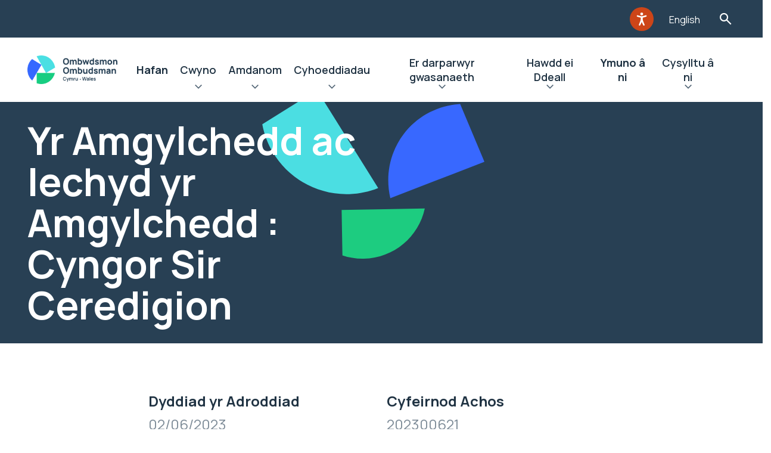

--- FILE ---
content_type: text/html; charset=UTF-8
request_url: https://www.ombwdsmon.cymru/ein-canfyddiadau/yr-amgylchedd-ac-iechyd-yr-amgylchedd-cyngor-sir-ceredigion/
body_size: 11281
content:
<!doctype html>
<html lang="cy-GB" prefix="og: https://ogp.me/ns#">
    <head>

    <script src="https://ajax.googleapis.com/ajax/libs/webfont/1.6.26/webfont.js"></script>
    <script src="https://unpkg.com/@googlemaps/markerclusterer/dist/index.min.js"></script>

    <link rel="preload" href="https://www.ombwdsmon.cymru/wp-content/themes/spindogs/css/icomoon/fonts/icomoon.ttf?eoj5nh" as="font" type="font/ttf" crossorigin>
    <link rel="preload" href="https://www.ombwdsmon.cymru/wp-content/themes/spindogs/css/icomoon/fonts/icomoon.woff?eoj5nh" as="font" type="font/woff" crossorigin>
    <link rel="prefetch" href="https://www.ombwdsmon.cymru/wp-content/themes/spindogs/css/icomoon/fonts/icomoon.svg?eoj5nh#icomoon" type="image/svg+xml" crossorigin>


    <!-- favicon files -->
    <link rel="apple-touch-icon-precomposed" sizes="57x57" href="https://www.ombwdsmon.cymru/wp-content/themes/spindogs/images/favicon/apple-touch-icon-57x57.png">
    <link rel="apple-touch-icon-precomposed" sizes="114x114" href="https://www.ombwdsmon.cymru/wp-content/themes/spindogs/images/favicon/apple-touch-icon-114x114.png">
    <link rel="apple-touch-icon-precomposed" sizes="72x72" href="https://www.ombwdsmon.cymru/wp-content/themes/spindogs/images/favicon/apple-touch-icon-72x72.png">
    <link rel="apple-touch-icon-precomposed" sizes="144x144" href="https://www.ombwdsmon.cymru/wp-content/themes/spindogs/images/favicon/apple-touch-icon-144x144.png">
    <link rel="apple-touch-icon-precomposed" sizes="60x60" href=https://www.ombwdsmon.cymru/wp-content/themes/spindogs"/images/favicon/apple-touch-icon-60x60.png">
    <link rel="apple-touch-icon-precomposed" sizes="120x120" href="https://www.ombwdsmon.cymru/wp-content/themes/spindogs/images/favicon/apple-touch-icon-120x120.png">
    <link rel="apple-touch-icon-precomposed" sizes="76x76" href="https://www.ombwdsmon.cymru/wp-content/themes/spindogs/images/favicon/apple-touch-icon-76x76.png">
    <link rel="apple-touch-icon-precomposed" sizes="152x152" href="https://www.ombwdsmon.cymru/wp-content/themes/spindogs/images/favicon/apple-touch-icon-152x152.png">
    <link rel="icon" type="image/png" href="https://www.ombwdsmon.cymru/wp-content/themes/spindogs/images/favicon/favicon-196x196.png" sizes="196x196">
    <link rel="icon" type="image/png" href="https://www.ombwdsmon.cymru/wp-content/themes/spindogs/images/favicon/favicon-96x96.png" sizes="96x96">
    <link rel="icon" type="image/png" href="https://www.ombwdsmon.cymru/wp-content/themes/spindogs/images/favicon/favicon-32x32.png" sizes="32x32">
    <link rel="icon" type="image/png" href="https://www.ombwdsmon.cymru/wp-content/themes/spindogs/images/favicon/favicon-16x16.png" sizes="16x16">
    <link rel="icon" type="image/png" href="https://www.ombwdsmon.cymru/wp-content/themes/spindogs/images/favicon/favicon-128.png" sizes="128x128">
    <meta name="application-name" content="&nbsp;">
    <meta name="msapplication-TileColor" content="#FFFFFF">
    <meta name="msapplication-TileImage" content="mstile-144x144.png">
    <meta name="msapplication-square70x70logo" content="mstile-70x70.png">
    <meta name="msapplication-square150x150logo" content="mstile-150x150.png">
    <meta name="msapplication-wide310x150logo" content="mstile-310x150.png">
    <meta name="msapplication-square310x310logo" content="mstile-310x310.png">

    	<style>img:is([sizes="auto" i], [sizes^="auto," i]) { contain-intrinsic-size: 3000px 1500px }</style>
	
<!-- Search Engine Optimization by Rank Math PRO - https://rankmath.com/ -->
<title>Yr Amgylchedd ac Iechyd yr Amgylchedd : Cyngor Sir Ceredigion - PSOW Cymraeg</title>
<meta name="robots" content="index, follow, max-snippet:-1, max-video-preview:-1, max-image-preview:large"/>
<link rel="canonical" href="https://www.ombwdsmon.cymru/ein-canfyddiadau/yr-amgylchedd-ac-iechyd-yr-amgylchedd-cyngor-sir-ceredigion/" />
<meta property="og:locale" content="en_GB" />
<meta property="og:type" content="article" />
<meta property="og:title" content="Yr Amgylchedd ac Iechyd yr Amgylchedd : Cyngor Sir Ceredigion - PSOW Cymraeg" />
<meta property="og:url" content="https://www.ombwdsmon.cymru/ein-canfyddiadau/yr-amgylchedd-ac-iechyd-yr-amgylchedd-cyngor-sir-ceredigion/" />
<meta property="og:site_name" content="PSOW Cymraeg" />
<meta property="og:updated_time" content="2024-03-06T15:27:25+00:00" />
<meta name="twitter:card" content="summary_large_image" />
<meta name="twitter:title" content="Yr Amgylchedd ac Iechyd yr Amgylchedd : Cyngor Sir Ceredigion - PSOW Cymraeg" />
<!-- /Rank Math WordPress SEO plugin -->

<script>
window._wpemojiSettings = {"baseUrl":"https:\/\/s.w.org\/images\/core\/emoji\/16.0.1\/72x72\/","ext":".png","svgUrl":"https:\/\/s.w.org\/images\/core\/emoji\/16.0.1\/svg\/","svgExt":".svg","source":{"concatemoji":"https:\/\/www.ombwdsmon.cymru\/wp-includes\/js\/wp-emoji-release.min.js?ver=6.8.3"}};
/*! This file is auto-generated */
!function(s,n){var o,i,e;function c(e){try{var t={supportTests:e,timestamp:(new Date).valueOf()};sessionStorage.setItem(o,JSON.stringify(t))}catch(e){}}function p(e,t,n){e.clearRect(0,0,e.canvas.width,e.canvas.height),e.fillText(t,0,0);var t=new Uint32Array(e.getImageData(0,0,e.canvas.width,e.canvas.height).data),a=(e.clearRect(0,0,e.canvas.width,e.canvas.height),e.fillText(n,0,0),new Uint32Array(e.getImageData(0,0,e.canvas.width,e.canvas.height).data));return t.every(function(e,t){return e===a[t]})}function u(e,t){e.clearRect(0,0,e.canvas.width,e.canvas.height),e.fillText(t,0,0);for(var n=e.getImageData(16,16,1,1),a=0;a<n.data.length;a++)if(0!==n.data[a])return!1;return!0}function f(e,t,n,a){switch(t){case"flag":return n(e,"\ud83c\udff3\ufe0f\u200d\u26a7\ufe0f","\ud83c\udff3\ufe0f\u200b\u26a7\ufe0f")?!1:!n(e,"\ud83c\udde8\ud83c\uddf6","\ud83c\udde8\u200b\ud83c\uddf6")&&!n(e,"\ud83c\udff4\udb40\udc67\udb40\udc62\udb40\udc65\udb40\udc6e\udb40\udc67\udb40\udc7f","\ud83c\udff4\u200b\udb40\udc67\u200b\udb40\udc62\u200b\udb40\udc65\u200b\udb40\udc6e\u200b\udb40\udc67\u200b\udb40\udc7f");case"emoji":return!a(e,"\ud83e\udedf")}return!1}function g(e,t,n,a){var r="undefined"!=typeof WorkerGlobalScope&&self instanceof WorkerGlobalScope?new OffscreenCanvas(300,150):s.createElement("canvas"),o=r.getContext("2d",{willReadFrequently:!0}),i=(o.textBaseline="top",o.font="600 32px Arial",{});return e.forEach(function(e){i[e]=t(o,e,n,a)}),i}function t(e){var t=s.createElement("script");t.src=e,t.defer=!0,s.head.appendChild(t)}"undefined"!=typeof Promise&&(o="wpEmojiSettingsSupports",i=["flag","emoji"],n.supports={everything:!0,everythingExceptFlag:!0},e=new Promise(function(e){s.addEventListener("DOMContentLoaded",e,{once:!0})}),new Promise(function(t){var n=function(){try{var e=JSON.parse(sessionStorage.getItem(o));if("object"==typeof e&&"number"==typeof e.timestamp&&(new Date).valueOf()<e.timestamp+604800&&"object"==typeof e.supportTests)return e.supportTests}catch(e){}return null}();if(!n){if("undefined"!=typeof Worker&&"undefined"!=typeof OffscreenCanvas&&"undefined"!=typeof URL&&URL.createObjectURL&&"undefined"!=typeof Blob)try{var e="postMessage("+g.toString()+"("+[JSON.stringify(i),f.toString(),p.toString(),u.toString()].join(",")+"));",a=new Blob([e],{type:"text/javascript"}),r=new Worker(URL.createObjectURL(a),{name:"wpTestEmojiSupports"});return void(r.onmessage=function(e){c(n=e.data),r.terminate(),t(n)})}catch(e){}c(n=g(i,f,p,u))}t(n)}).then(function(e){for(var t in e)n.supports[t]=e[t],n.supports.everything=n.supports.everything&&n.supports[t],"flag"!==t&&(n.supports.everythingExceptFlag=n.supports.everythingExceptFlag&&n.supports[t]);n.supports.everythingExceptFlag=n.supports.everythingExceptFlag&&!n.supports.flag,n.DOMReady=!1,n.readyCallback=function(){n.DOMReady=!0}}).then(function(){return e}).then(function(){var e;n.supports.everything||(n.readyCallback(),(e=n.source||{}).concatemoji?t(e.concatemoji):e.wpemoji&&e.twemoji&&(t(e.twemoji),t(e.wpemoji)))}))}((window,document),window._wpemojiSettings);
</script>
<style id='wp-emoji-styles-inline-css'>

	img.wp-smiley, img.emoji {
		display: inline !important;
		border: none !important;
		box-shadow: none !important;
		height: 1em !important;
		width: 1em !important;
		margin: 0 0.07em !important;
		vertical-align: -0.1em !important;
		background: none !important;
		padding: 0 !important;
	}
</style>
<link rel='stylesheet' id='wp-block-library-css' href='https://www.ombwdsmon.cymru/wp-includes/css/dist/block-library/style.min.css?ver=6.8.3' media='all' />
<style id='classic-theme-styles-inline-css'>
/*! This file is auto-generated */
.wp-block-button__link{color:#fff;background-color:#32373c;border-radius:9999px;box-shadow:none;text-decoration:none;padding:calc(.667em + 2px) calc(1.333em + 2px);font-size:1.125em}.wp-block-file__button{background:#32373c;color:#fff;text-decoration:none}
</style>
<style id='global-styles-inline-css'>
:root{--wp--preset--aspect-ratio--square: 1;--wp--preset--aspect-ratio--4-3: 4/3;--wp--preset--aspect-ratio--3-4: 3/4;--wp--preset--aspect-ratio--3-2: 3/2;--wp--preset--aspect-ratio--2-3: 2/3;--wp--preset--aspect-ratio--16-9: 16/9;--wp--preset--aspect-ratio--9-16: 9/16;--wp--preset--color--black: #000000;--wp--preset--color--cyan-bluish-gray: #abb8c3;--wp--preset--color--white: #ffffff;--wp--preset--color--pale-pink: #f78da7;--wp--preset--color--vivid-red: #cf2e2e;--wp--preset--color--luminous-vivid-orange: #ff6900;--wp--preset--color--luminous-vivid-amber: #fcb900;--wp--preset--color--light-green-cyan: #7bdcb5;--wp--preset--color--vivid-green-cyan: #00d084;--wp--preset--color--pale-cyan-blue: #8ed1fc;--wp--preset--color--vivid-cyan-blue: #0693e3;--wp--preset--color--vivid-purple: #9b51e0;--wp--preset--gradient--vivid-cyan-blue-to-vivid-purple: linear-gradient(135deg,rgba(6,147,227,1) 0%,rgb(155,81,224) 100%);--wp--preset--gradient--light-green-cyan-to-vivid-green-cyan: linear-gradient(135deg,rgb(122,220,180) 0%,rgb(0,208,130) 100%);--wp--preset--gradient--luminous-vivid-amber-to-luminous-vivid-orange: linear-gradient(135deg,rgba(252,185,0,1) 0%,rgba(255,105,0,1) 100%);--wp--preset--gradient--luminous-vivid-orange-to-vivid-red: linear-gradient(135deg,rgba(255,105,0,1) 0%,rgb(207,46,46) 100%);--wp--preset--gradient--very-light-gray-to-cyan-bluish-gray: linear-gradient(135deg,rgb(238,238,238) 0%,rgb(169,184,195) 100%);--wp--preset--gradient--cool-to-warm-spectrum: linear-gradient(135deg,rgb(74,234,220) 0%,rgb(151,120,209) 20%,rgb(207,42,186) 40%,rgb(238,44,130) 60%,rgb(251,105,98) 80%,rgb(254,248,76) 100%);--wp--preset--gradient--blush-light-purple: linear-gradient(135deg,rgb(255,206,236) 0%,rgb(152,150,240) 100%);--wp--preset--gradient--blush-bordeaux: linear-gradient(135deg,rgb(254,205,165) 0%,rgb(254,45,45) 50%,rgb(107,0,62) 100%);--wp--preset--gradient--luminous-dusk: linear-gradient(135deg,rgb(255,203,112) 0%,rgb(199,81,192) 50%,rgb(65,88,208) 100%);--wp--preset--gradient--pale-ocean: linear-gradient(135deg,rgb(255,245,203) 0%,rgb(182,227,212) 50%,rgb(51,167,181) 100%);--wp--preset--gradient--electric-grass: linear-gradient(135deg,rgb(202,248,128) 0%,rgb(113,206,126) 100%);--wp--preset--gradient--midnight: linear-gradient(135deg,rgb(2,3,129) 0%,rgb(40,116,252) 100%);--wp--preset--font-size--small: 13px;--wp--preset--font-size--medium: 20px;--wp--preset--font-size--large: 36px;--wp--preset--font-size--x-large: 42px;--wp--preset--spacing--20: 0.44rem;--wp--preset--spacing--30: 0.67rem;--wp--preset--spacing--40: 1rem;--wp--preset--spacing--50: 1.5rem;--wp--preset--spacing--60: 2.25rem;--wp--preset--spacing--70: 3.38rem;--wp--preset--spacing--80: 5.06rem;--wp--preset--shadow--natural: 6px 6px 9px rgba(0, 0, 0, 0.2);--wp--preset--shadow--deep: 12px 12px 50px rgba(0, 0, 0, 0.4);--wp--preset--shadow--sharp: 6px 6px 0px rgba(0, 0, 0, 0.2);--wp--preset--shadow--outlined: 6px 6px 0px -3px rgba(255, 255, 255, 1), 6px 6px rgba(0, 0, 0, 1);--wp--preset--shadow--crisp: 6px 6px 0px rgba(0, 0, 0, 1);}:where(.is-layout-flex){gap: 0.5em;}:where(.is-layout-grid){gap: 0.5em;}body .is-layout-flex{display: flex;}.is-layout-flex{flex-wrap: wrap;align-items: center;}.is-layout-flex > :is(*, div){margin: 0;}body .is-layout-grid{display: grid;}.is-layout-grid > :is(*, div){margin: 0;}:where(.wp-block-columns.is-layout-flex){gap: 2em;}:where(.wp-block-columns.is-layout-grid){gap: 2em;}:where(.wp-block-post-template.is-layout-flex){gap: 1.25em;}:where(.wp-block-post-template.is-layout-grid){gap: 1.25em;}.has-black-color{color: var(--wp--preset--color--black) !important;}.has-cyan-bluish-gray-color{color: var(--wp--preset--color--cyan-bluish-gray) !important;}.has-white-color{color: var(--wp--preset--color--white) !important;}.has-pale-pink-color{color: var(--wp--preset--color--pale-pink) !important;}.has-vivid-red-color{color: var(--wp--preset--color--vivid-red) !important;}.has-luminous-vivid-orange-color{color: var(--wp--preset--color--luminous-vivid-orange) !important;}.has-luminous-vivid-amber-color{color: var(--wp--preset--color--luminous-vivid-amber) !important;}.has-light-green-cyan-color{color: var(--wp--preset--color--light-green-cyan) !important;}.has-vivid-green-cyan-color{color: var(--wp--preset--color--vivid-green-cyan) !important;}.has-pale-cyan-blue-color{color: var(--wp--preset--color--pale-cyan-blue) !important;}.has-vivid-cyan-blue-color{color: var(--wp--preset--color--vivid-cyan-blue) !important;}.has-vivid-purple-color{color: var(--wp--preset--color--vivid-purple) !important;}.has-black-background-color{background-color: var(--wp--preset--color--black) !important;}.has-cyan-bluish-gray-background-color{background-color: var(--wp--preset--color--cyan-bluish-gray) !important;}.has-white-background-color{background-color: var(--wp--preset--color--white) !important;}.has-pale-pink-background-color{background-color: var(--wp--preset--color--pale-pink) !important;}.has-vivid-red-background-color{background-color: var(--wp--preset--color--vivid-red) !important;}.has-luminous-vivid-orange-background-color{background-color: var(--wp--preset--color--luminous-vivid-orange) !important;}.has-luminous-vivid-amber-background-color{background-color: var(--wp--preset--color--luminous-vivid-amber) !important;}.has-light-green-cyan-background-color{background-color: var(--wp--preset--color--light-green-cyan) !important;}.has-vivid-green-cyan-background-color{background-color: var(--wp--preset--color--vivid-green-cyan) !important;}.has-pale-cyan-blue-background-color{background-color: var(--wp--preset--color--pale-cyan-blue) !important;}.has-vivid-cyan-blue-background-color{background-color: var(--wp--preset--color--vivid-cyan-blue) !important;}.has-vivid-purple-background-color{background-color: var(--wp--preset--color--vivid-purple) !important;}.has-black-border-color{border-color: var(--wp--preset--color--black) !important;}.has-cyan-bluish-gray-border-color{border-color: var(--wp--preset--color--cyan-bluish-gray) !important;}.has-white-border-color{border-color: var(--wp--preset--color--white) !important;}.has-pale-pink-border-color{border-color: var(--wp--preset--color--pale-pink) !important;}.has-vivid-red-border-color{border-color: var(--wp--preset--color--vivid-red) !important;}.has-luminous-vivid-orange-border-color{border-color: var(--wp--preset--color--luminous-vivid-orange) !important;}.has-luminous-vivid-amber-border-color{border-color: var(--wp--preset--color--luminous-vivid-amber) !important;}.has-light-green-cyan-border-color{border-color: var(--wp--preset--color--light-green-cyan) !important;}.has-vivid-green-cyan-border-color{border-color: var(--wp--preset--color--vivid-green-cyan) !important;}.has-pale-cyan-blue-border-color{border-color: var(--wp--preset--color--pale-cyan-blue) !important;}.has-vivid-cyan-blue-border-color{border-color: var(--wp--preset--color--vivid-cyan-blue) !important;}.has-vivid-purple-border-color{border-color: var(--wp--preset--color--vivid-purple) !important;}.has-vivid-cyan-blue-to-vivid-purple-gradient-background{background: var(--wp--preset--gradient--vivid-cyan-blue-to-vivid-purple) !important;}.has-light-green-cyan-to-vivid-green-cyan-gradient-background{background: var(--wp--preset--gradient--light-green-cyan-to-vivid-green-cyan) !important;}.has-luminous-vivid-amber-to-luminous-vivid-orange-gradient-background{background: var(--wp--preset--gradient--luminous-vivid-amber-to-luminous-vivid-orange) !important;}.has-luminous-vivid-orange-to-vivid-red-gradient-background{background: var(--wp--preset--gradient--luminous-vivid-orange-to-vivid-red) !important;}.has-very-light-gray-to-cyan-bluish-gray-gradient-background{background: var(--wp--preset--gradient--very-light-gray-to-cyan-bluish-gray) !important;}.has-cool-to-warm-spectrum-gradient-background{background: var(--wp--preset--gradient--cool-to-warm-spectrum) !important;}.has-blush-light-purple-gradient-background{background: var(--wp--preset--gradient--blush-light-purple) !important;}.has-blush-bordeaux-gradient-background{background: var(--wp--preset--gradient--blush-bordeaux) !important;}.has-luminous-dusk-gradient-background{background: var(--wp--preset--gradient--luminous-dusk) !important;}.has-pale-ocean-gradient-background{background: var(--wp--preset--gradient--pale-ocean) !important;}.has-electric-grass-gradient-background{background: var(--wp--preset--gradient--electric-grass) !important;}.has-midnight-gradient-background{background: var(--wp--preset--gradient--midnight) !important;}.has-small-font-size{font-size: var(--wp--preset--font-size--small) !important;}.has-medium-font-size{font-size: var(--wp--preset--font-size--medium) !important;}.has-large-font-size{font-size: var(--wp--preset--font-size--large) !important;}.has-x-large-font-size{font-size: var(--wp--preset--font-size--x-large) !important;}
:where(.wp-block-post-template.is-layout-flex){gap: 1.25em;}:where(.wp-block-post-template.is-layout-grid){gap: 1.25em;}
:where(.wp-block-columns.is-layout-flex){gap: 2em;}:where(.wp-block-columns.is-layout-grid){gap: 2em;}
:root :where(.wp-block-pullquote){font-size: 1.5em;line-height: 1.6;}
</style>
<link rel='stylesheet' id='spindogs-css' href='https://www.ombwdsmon.cymru/wp-content/themes/spindogs/css/main.css?ver=1764587996' media='all' />
<link rel="https://api.w.org/" href="https://www.ombwdsmon.cymru/wp-json/" /><link rel="EditURI" type="application/rsd+xml" title="RSD" href="https://www.ombwdsmon.cymru/xmlrpc.php?rsd" />
<link rel='shortlink' href='https://www.ombwdsmon.cymru/?p=9167' />
<link rel="alternate" title="oEmbed (JSON)" type="application/json+oembed" href="https://www.ombwdsmon.cymru/wp-json/oembed/1.0/embed?url=https%3A%2F%2Fwww.ombwdsmon.cymru%2Fein-canfyddiadau%2Fyr-amgylchedd-ac-iechyd-yr-amgylchedd-cyngor-sir-ceredigion%2F" />
<link rel="alternate" title="oEmbed (XML)" type="text/xml+oembed" href="https://www.ombwdsmon.cymru/wp-json/oembed/1.0/embed?url=https%3A%2F%2Fwww.ombwdsmon.cymru%2Fein-canfyddiadau%2Fyr-amgylchedd-ac-iechyd-yr-amgylchedd-cyngor-sir-ceredigion%2F&#038;format=xml" />
<meta charset='UTF-8'><meta name="viewport" content="width=device-width, initial-scale=1, shrink-to-fit=no"><!-- Google Tag Manager -->
<script>(function(w,d,s,l,i){w[l]=w[l]||[];w[l].push({'gtm.start':
new Date().getTime(),event:'gtm.js'});var f=d.getElementsByTagName(s)[0],
j=d.createElement(s),dl=l!='dataLayer'?'&l='+l:'';j.async=true;j.src=
'https://www.googletagmanager.com/gtm.js?id='+i+dl;f.parentNode.insertBefore(j,f);
})(window,document,'script','dataLayer','GTM-MGWNM8M');

window.dataLayer = window.dataLayer || [];
function gtag() { window.dataLayer.push(arguments); }
gtag('consent', 'default', {
  ad_storage: 'denied',
  analytics_storage: 'denied',
  ad_user_data: 'denied',
  ad_personalization: 'denied',
wait_for_update: 500,
});
dataLayer.push({'event': 'default_consent'});
</script>
<!-- End Google Tag Manager -->

</head>
    <body class='wp-singular findings-template-default single single-findings postid-9167 wp-theme-spindogs'>
        <!-- Google Tag Manager (noscript) -->
<noscript><iframe src="https://www.googletagmanager.com/ns.html?id=GTM-MGWNM8M"
height="0" width="0" style="display:none;visibility:hidden"></iframe></noscript>
<!-- End Google Tag Manager (noscript) -->

         <div id="backToTop"></div>
         <nav aria-label="Skip to main">
            <a class="visually-hidden-focusable skiptomain" href="#Main">Neidio i'r prif gynnwys</a>
        </nav>

        <div class="wrapper"><!--wrapper-->
            <div class="row">
    <div class="col-12 order-1">
        <div class="header-aux">
            <div class="container">
                <div class="row">
                    <div class="col-12">
                        <div class="header-aux-nav">
                            <nav aria-label="Auxillery">
                                <ul class="nav-aux">
    <li class="menu-item">
		<div id="__ba_panel"><div class="imgDiv"><button aria-label="Listen with the ReachDeck Toolbar" title="Listen with the ReachDeck Toolbar" class="gw-launchpad-icon-button gw-launchpad-icon-button--orange gw-launchpad-icon-button--s3" type="button"><span class="gw-launchpad-icon-button__icon gw-launchpad-icon-button__icon--launchpad-s1 gw-launchpad-button__icon--accessibility-man-white" alt="Listen with the ReachDeck Toolbar"></span></button></div></div>
	</li>
	    <li class="menu-item">
		<a href="https://www.ombudsman.wales">English</a>
	</li>
	    <li class="menu-item">
		<button type="button" class="searchtoggle searchToggleTrigger">Toglo'r Ffurflen Chwilio</button>
	</li>
</ul>
                            </nav>
                            <!--nav-->
                        </div>
                    </div>
                </div>
            </div>
        </div>
    </div>
    <div class="col-12 order-3 order-xl-2">
        <div class="searchbar searchBarElement" role="search" aria-hidden="true">
    <div class="container">
        <div class="searchbar-form">
            <form action="https://www.ombwdsmon.cymru">
                <div class="container">
                    <div class="row">
                        <div class="col-xl-6 offset-xl-3">
                            <div class="search-wrapper">
                                <div class="field_wrap __text">
                                    <div class="label_wrap"><label for="searchbar-input">Teipiwch eich chwiliad a gwasgwch Enter i weld canlyniadau…</label></div>
                                    <div class="input_wrap">
                                        <input type="text" placeholder="Chwilio eitem" name="s" id="searchbar-input" class="searchBarFocus" value="" tabindex="-1">
                                    </div>
                                </div>
                                <div class="submit_wrap">
                                    <button type="submit" tabindex="-1">Chwilio</button>
                                </div>
                                <button class="searchbar-close searchbarClose"><span class="visually-hidden">Searchbar close</span></button>
                            </div>
                        </div>
                    </div>
                </div>
            </form>
        </div>
    </div>
</div>
    </div>
    <div class="col-12 order-2 order-xl-3">
        <header class="header">
            <div class="container">
                <div class="row position-relative">
                    <div class="position-static col-12">
                        <div class="header-wrapper">
                                                        <a href="https://www.ombwdsmon.cymru" class="header-logo">
                                <img src="https://www.ombwdsmon.cymru/wp-content/uploads/sites/2/2023/08/Ombudsman-Wales-Primary-Logo-Colour-Dark-pdf.png" alt="PSOW Cymraeg">
                            </a>
                                                        <div class="navcontainer">
                                <!--offcanvas-->
                                <div class="navwrap">
    <nav aria-label="Primary" class="nav">
                <ul>
                                                                <li class="menu-item menu-item-type-post_type menu-item-object-page menu-item-home menu-item-3905"><a href="https://www.ombwdsmon.cymru/">Hafan</a></li>
                                                                                <li class="menu-item menu-item-type-post_type menu-item-object-page menu-item-412 menu-item menu-item-has-megamenu">
                        <div class="menu-item-has-megamenu-button">
                            <a href="https://www.ombwdsmon.cymru/gwneud-cwyn/">Cwyno</a>
                            <button type="button" aria-haspopup="true" aria-expanded="false">Ehangu Cwyno</button>
                        </div>
                        <div class="menu-item-is-megamenu">
                            <div class="backto"><button type="button" aria-label="Back">Cwyno</button></div>
                            <div class="viewall"><a href="https://www.ombwdsmon.cymru/gwneud-cwyn/">Cwyno</a></div>
                            <div class="container">
                                <div class="megamenu-wrap">
                                    <div class="megamenu-col">
                                        <div class="row">
                                                                                        <div class="col-lg-6 col-xl-3">
                                                                                                <a href="https://www.ombwdsmon.cymru/gwneud-cwyn/" class="megamenu-link megamenu-link-has-children __heading">
                                                    <h2>Gwybodaeth:</h2>
                                                </a>
                                                                                                                                                <ul class="megamenu-list">
                                                    <!-- List items -->
                                                    <li class="backto"><button type="button">Gwybodaeth:</button></li>
                                                    <li class="viewall"><button type="button">Gwybodaeth:</button></li>
                                                                                                                                                                    <li><a href="/cymraeg/sut-i-gwyno/" class="megamenu-link">Sut i gwyno</a></li>
                                                                                                                                                                                                                            <li><a href="/cymraeg/taflenni-ffeithiau-newydd/" class="megamenu-link">Taflenni Ffeithiau</a></li>
                                                                                                                                                                                                                            <li><a href="https://www.ombwdsmon.cymru/sefydliadau-y-gallwch-gwyno-i-ni-amdanynt/" class="megamenu-link">Sefydliadau y gallwch gwyno i ni amdanynt</a></li>
                                                                                                                                                                                                                            <li><a href="/cymraeg/gwneud-cwyn/sut-y-gallwn-ni-eich-helpu-chi-i-ddefnyddio-ein-gwasanaeth/" class="megamenu-link">Sut y gallwn ni eich helpu chi i ddefnyddio ein gwasanaeth</a></li>
                                                                                                                                                                                                                            <li><a href="/cymraeg/e-bost-diogel-microsoft-365/" class="megamenu-link">E-bost Diogel Microsoft 365</a></li>
                                                                                                                                                            </ul>
                                                                                            </div>
                                                                                        <div class="col-lg-6 col-xl-3">
                                                                                                <a href="https://www.ombwdsmon.cymru/gwneud-cwyn/" class="megamenu-link megamenu-link-has-children __heading">
                                                    <h2>Cwynion am:</h2>
                                                </a>
                                                                                                                                                <ul class="megamenu-list">
                                                    <!-- List items -->
                                                    <li class="backto"><button type="button">Cwynion am:</button></li>
                                                    <li class="viewall"><button type="button">Cwynion am:</button></li>
                                                                                                                                                                    <li><a href="/cwynion-yn-erbyn-cyrff-cyhoeddus-ein-dull/" class="megamenu-link">Cwynion am ddarparwyr gwasanaeth cyhoeddus yng Nghymru</a></li>
                                                                                                                                                                                                                            <li><a href="/cymraeg/fact-sheets/yr-hyn-a-wnawn-pan-dderbyniwn-eich-cwyn-am-ymddygiad-cynghorydd-lleol/" class="megamenu-link">Cwynion am ymddygiad cynghorwyr lleol</a></li>
                                                                                                                                                                                                                            <li><a href="/fact-sheets/cwynion-am-ddarparwyr-gofal-cwynion-am-ddarparwyr-gofal-annibynnol/" class="megamenu-link">Cwynion am ddarparwyr gofal annibynnol</a></li>
                                                                                                                                                                                                                            <li><a href="/cymraeg/cwynion-am-covid-19-nosocomiaidd/" class="megamenu-link">Cwynion am COVID-19 Nosocomiaidd</a></li>
                                                                                                                                                            </ul>
                                                                                            </div>
                                                                                        <div class="col-lg-6 col-xl-3">
                                                                                                <a href="https://www.ombwdsmon.cymru/gwneud-cwyn/" class="megamenu-link megamenu-link-has-children __heading">
                                                    <h2>Sefydliadau Eraill:</h2>
                                                </a>
                                                                                                                                                <ul class="megamenu-list">
                                                    <!-- List items -->
                                                    <li class="backto"><button type="button">Sefydliadau Eraill:</button></li>
                                                    <li class="viewall"><button type="button">Sefydliadau Eraill:</button></li>
                                                                                                                                                                    <li><a href="https://www.ombwdsmon.cymru/sefydliadau-eraill-a-allai-eich-helpu/" class="megamenu-link">Sefydliadau eraill a allai eich helpu</a></li>
                                                                                                                                                                                                                            <li><a href="https://www.ombwdsmon.cymru/cyrff-cynghori-ac-eirioli/" class="megamenu-link">Cyrff Cynghori ac Eirioli </a></li>
                                                                                                                                                                                                                            <li><a href="https://www.ombwdsmon.cymru/hyfforddiant-ar-lein-yn-rhad-ac-am-ddim-ar-gyfer-timau-etholaethol-y-senedd-a-san-steffan/" class="megamenu-link">Hyfforddiant ar-lein yn rhad ac am ddim ar gyfer timau etholaethol y Senedd a San Steffan</a></li>
                                                                                                                                                            </ul>
                                                                                            </div>
                                                                                    </div>
                                    </div>
                                </div>
                            </div>
                        </div>
                    </li>
                                                                                <li class="menu-item menu-item-type-post_type menu-item-object-page menu-item-406 menu-item menu-item-has-megamenu">
                        <div class="menu-item-has-megamenu-button">
                            <a href="https://www.ombwdsmon.cymru/amdanom-ni/">Amdanom</a>
                            <button type="button" aria-haspopup="true" aria-expanded="false">Ehangu Amdanom</button>
                        </div>
                        <div class="menu-item-is-megamenu">
                            <div class="backto"><button type="button" aria-label="Back">Amdanom</button></div>
                            <div class="viewall"><a href="https://www.ombwdsmon.cymru/amdanom-ni/">Amdanom</a></div>
                            <div class="container">
                                <div class="megamenu-wrap">
                                    <div class="megamenu-col">
                                        <div class="row">
                                                                                        <div class="col-lg-6 col-xl-3">
                                                                                                <a href="https://www.ombwdsmon.cymru/amdanom-ni/" class="megamenu-link megamenu-link-has-children __heading">
                                                    <h2>Amdanom ni:</h2>
                                                </a>
                                                                                                                                                <ul class="megamenu-list">
                                                    <!-- List items -->
                                                    <li class="backto"><button type="button">Amdanom ni:</button></li>
                                                    <li class="viewall"><button type="button">Amdanom ni:</button></li>
                                                                                                                                                                    <li><a href="https://www.ombwdsmon.cymru/pwy-ydym-ni/" class="megamenu-link">Pwy Ydym Ni</a></li>
                                                                                                                                                                                                                            <li><a href="https://www.ombwdsmon.cymru/ein-gweledigaeth-cenhadaeth-a-gwerthoedd/" class="megamenu-link">Ein gweledigaeth, uchelgais, egwyddorion a nodau</a></li>
                                                                                                                                                                                                                            <li><a href="https://www.ombwdsmon.cymru/ymchwiliadau-ar-ein-liwt-ein-hunain/" class="megamenu-link">Ein Hymchwiliadau ar ein Liwt ein Hunain</a></li>
                                                                                                                                                                                                                            <li><a href="https://www.ombwdsmon.cymru/safonau-gwasanaeth/" class="megamenu-link">Ein Safonau Gwasanaeth</a></li>
                                                                                                                                                                                                                            <li><a href="https://www.ombwdsmon.cymru/polisiau-a-gweithdrefnau/" class="megamenu-link">Ein Polisïau a Gweithdrefnau</a></li>
                                                                                                                                                            </ul>
                                                                                            </div>
                                                                                        <div class="col-lg-6 col-xl-3">
                                                                                                <a href="https://www.ombwdsmon.cymru/amdanom-ni/" class="megamenu-link megamenu-link-has-children __heading">
                                                    <h2>Gofyn am:</h2>
                                                </a>
                                                                                                                                                <ul class="megamenu-list">
                                                    <!-- List items -->
                                                    <li class="backto"><button type="button">Gofyn am:</button></li>
                                                    <li class="viewall"><button type="button">Gofyn am:</button></li>
                                                                                                                                                                    <li><a href="/cymraeg/sut-i-wneud-cais-am-adolygiad-o-benderfyniad-rydym-wedii-wneud-neu-sut-i-gwyno-am-ein-gwasanaeth/" class="megamenu-link">Sut i wneud cais am adolygiad o benderfyniad rydym wedi'i wneud neu sut i gwyno am ein gwasanaeth</a></li>
                                                                                                                                                                                                                            <li><a href="https://www.ombwdsmon.cymru/rhyddid-gwybodaeth/" class="megamenu-link">Sut i ofyn am wybodaeth am ein gwaith</a></li>
                                                                                                                                                                                                                            <li><a href="https://www.ombwdsmon.cymru/diogelu-data/" class="megamenu-link">Sut i ofyn am wybodaeth sydd gennym amdanoch</a></li>
                                                                                                                                                                                                                            <li><a href="https://www.ombwdsmon.cymru/guide-to-information/" class="megamenu-link">Canllaw i wybodaeth</a></li>
                                                                                                                                                            </ul>
                                                                                            </div>
                                                                                        <div class="col-lg-6 col-xl-3">
                                                                                                <a href="https://www.ombwdsmon.cymru/amdanom-ni/" class="megamenu-link megamenu-link-has-children __heading">
                                                    <h2>Arall: </h2>
                                                </a>
                                                                                                                                                <ul class="megamenu-list">
                                                    <!-- List items -->
                                                    <li class="backto"><button type="button">Arall: </button></li>
                                                    <li class="viewall"><button type="button">Arall: </button></li>
                                                                                                                                                                    <li><a href="/cymraeg/news/" class="megamenu-link">Newyddion</a></li>
                                                                                                                                                                                                                            <li><a href="/cymraeg/hygyrchedd/" class="megamenu-link">Hygyrchedd</a></li>
                                                                                                                                                                                                                            <li><a href="/cymraeg/deddf-ombwdsmon-gwasanaethau-cyhoeddus-cymru-2019/" class="megamenu-link">Darllenwch Ddeddf Ombwdsmon Gwasanaethau Cyhoeddus (Cymru) 2019</a></li>
                                                                                                                                                            </ul>
                                                                                            </div>
                                                                                    </div>
                                    </div>
                                </div>
                            </div>
                        </div>
                    </li>
                                                                                <li class="menu-item menu-item-type-post_type menu-item-object-page menu-item-555 menu-item menu-item-has-megamenu">
                        <div class="menu-item-has-megamenu-button">
                            <a href="https://www.ombwdsmon.cymru/cyhoeddiadau/">Cyhoeddiadau</a>
                            <button type="button" aria-haspopup="true" aria-expanded="false">Ehangu Cyhoeddiadau</button>
                        </div>
                        <div class="menu-item-is-megamenu">
                            <div class="backto"><button type="button" aria-label="Back">Cyhoeddiadau</button></div>
                            <div class="viewall"><a href="https://www.ombwdsmon.cymru/cyhoeddiadau/">Cyhoeddiadau</a></div>
                            <div class="container">
                                <div class="megamenu-wrap">
                                    <div class="megamenu-col">
                                        <div class="row">
                                                                                        <div class="col-lg-6 col-xl-3">
                                                                                                <a href="https://www.ombwdsmon.cymru/cyhoeddiadau/" class="megamenu-link megamenu-link-has-children __heading">
                                                    <h2>Cyhoeddiadau:</h2>
                                                </a>
                                                                                                                                                <ul class="megamenu-list">
                                                    <!-- List items -->
                                                    <li class="backto"><button type="button">Cyhoeddiadau:</button></li>
                                                    <li class="viewall"><button type="button">Cyhoeddiadau:</button></li>
                                                                                                                                                                    <li><a href="/cymraeg/taflenni-ffeithiau-newydd/" class="megamenu-link">Taflenni Ffeithiau</a></li>
                                                                                                                                                                                                                            <li><a href="/cymraeg/gwybodaeth-i-gynghorwyr/" class="megamenu-link">Gwybodaeth i Gynghorwyr</a></li>
                                                                                                                                                                                                                            <li><a href="/cymraeg/ymgynghoriadau/" class="megamenu-link">Ymgynghoriadau</a></li>
                                                                                                                                                                                                                            <li><a href="/cymraeg/research-and-surveys/" class="megamenu-link">Ymchwil ac Arolygon</a></li>
                                                                                                                                                                                                                            <li><a href="/cymraeg/llythyrau-blynyddol/" class="megamenu-link">Llythyrau Blynyddol</a></li>
                                                                                                                                                                                                                            <li><a href="https://www.ombwdsmon.cymru/cyhoeddiadau/adolygiad-annibynnol/" class="megamenu-link">Adolygiad Annibynol</a></li>
                                                                                                                                                            </ul>
                                                                                            </div>
                                                                                        <div class="col-lg-6 col-xl-3">
                                                                                                <a href="https://www.ombwdsmon.cymru/cyhoeddiadau/" class="megamenu-link megamenu-link-has-children __heading">
                                                    <h2>Canfyddiadau Achosion:</h2>
                                                </a>
                                                                                                                                                <ul class="megamenu-list">
                                                    <!-- List items -->
                                                    <li class="backto"><button type="button">Canfyddiadau Achosion:</button></li>
                                                    <li class="viewall"><button type="button">Canfyddiadau Achosion:</button></li>
                                                                                                                                                                    <li><a href="/ein-canfyddiadau/" class="megamenu-link">Ein Canfyddiadau</a></li>
                                                                                                                                                                                                                            <li><a href="/cymraeg/reports/" class="megamenu-link">Adroddiadau Diddordeb Cyhoeddus</a></li>
                                                                                                                                                                                                                            <li><a href="/cymraeg/adroddiadau-ar-ei-liwt-ei-hun/" class="megamenu-link">Adroddiadau ‘Ar Ei Liwt Ei Hun’</a></li>
                                                                                                                                                                                                                            <li><a href="/cymraeg/coflyfr-cydraddoldeb-a-hawliau-dynol/" class="megamenu-link">Coflyfr Cydraddoldeb a Hawliau Dynol</a></li>
                                                                                                                                                                                                                            <li><a href="/cymraeg/data-agored/" class="megamenu-link">Data Agored</a></li>
                                                                                                                                                            </ul>
                                                                                            </div>
                                                                                        <div class="col-lg-6 col-xl-3">
                                                                                                <a href="https://www.ombwdsmon.cymru/cyhoeddiadau/" class="megamenu-link megamenu-link-has-children __heading">
                                                    <h2>Cynlluniau ac Adroddiadau:</h2>
                                                </a>
                                                                                                                                                <ul class="megamenu-list">
                                                    <!-- List items -->
                                                    <li class="backto"><button type="button">Cynlluniau ac Adroddiadau:</button></li>
                                                    <li class="viewall"><button type="button">Cynlluniau ac Adroddiadau:</button></li>
                                                                                                                                                                    <li><a href="/cymraeg/annual-report-accounts/" class="megamenu-link">Adroddiadau a Chyfrifon Blynyddol</a></li>
                                                                                                                                                                                                                            <li><a href="/cymraeg/special-reports/" class="megamenu-link">Adroddiadau Thematig</a></li>
                                                                                                                                                                                                                            <li><a href="/cymraeg/strategic-plans/" class="megamenu-link">Cynlluniau Strategol</a></li>
                                                                                                                                                                                                                            <li><a href="/cymraeg/cyhoeddiadau/adroddiadau-cynaliadwyedd/" class="megamenu-link">Adroddiadau Cynaliadwyedd</a></li>
                                                                                                                                                            </ul>
                                                                                            </div>
                                                                                        <div class="col-lg-6 col-xl-3">
                                                                                                <a href="https://www.ombwdsmon.cymru/cyhoeddiadau/" class="megamenu-link megamenu-link-has-children __heading">
                                                    <h2>Dogfennau eraill:</h2>
                                                </a>
                                                                                                                                                <ul class="megamenu-list">
                                                    <!-- List items -->
                                                    <li class="backto"><button type="button">Dogfennau eraill:</button></li>
                                                    <li class="viewall"><button type="button">Dogfennau eraill:</button></li>
                                                                                                                                                                    <li><a href="https://www.ombwdsmon.cymru/cydraddoldeb/" class="megamenu-link">Cydraddoldeb</a></li>
                                                                                                                                                                                                                            <li><a href="https://www.ombwdsmon.cymru/safonaur-gymraeg/" class="megamenu-link">Safonau'r Gymraeg</a></li>
                                                                                                                                                            </ul>
                                                                                            </div>
                                                                                    </div>
                                    </div>
                                </div>
                            </div>
                        </div>
                    </li>
                                                                                <li class="menu-item menu-item-type-post_type menu-item-object-page menu-item-426 menu-item menu-item-has-megamenu">
                        <div class="menu-item-has-megamenu-button">
                            <a href="https://www.ombwdsmon.cymru/for-service-providers/">Er darparwyr gwasanaeth</a>
                            <button type="button" aria-haspopup="true" aria-expanded="false">Ehangu Er darparwyr gwasanaeth</button>
                        </div>
                        <div class="menu-item-is-megamenu">
                            <div class="backto"><button type="button" aria-label="Back">Er darparwyr gwasanaeth</button></div>
                            <div class="viewall"><a href="https://www.ombwdsmon.cymru/for-service-providers/">Er darparwyr gwasanaeth</a></div>
                            <div class="container">
                                <div class="megamenu-wrap">
                                    <div class="megamenu-col">
                                        <div class="row">
                                                                                        <div class="col-lg-6 col-xl-3">
                                                                                                                                                <ul class="megamenu-list">
                                                    <!-- List items -->
                                                    <li class="backto"><button type="button"></button></li>
                                                    <li class="viewall"><button type="button"></button></li>
                                                                                                                                                                    <li><a href="/cymraeg/guidance-in-public-bodies-to-wales/" class="megamenu-link">Canllawiau i gyrff cyhoeddus yng Nghymru</a></li>
                                                                                                                                                                                                                            <li><a href="https://www.ombwdsmon.cymru/fact-sheets/gwybodaeth-ar-gyfer-darparwyr-gofal-annibynnol/" class="megamenu-link">Gwybodaeth ar gyfer darparwyr gofal annibynnol</a></li>
                                                                                                                                                                                                                            <li><a href="/cymraeg/taflenni-ffeithiau-ar-gyfer-darparwyr-gwasanaeth/" class="megamenu-link">Taflenni Ffeithiau ar gyfer Darparwyr Gwasanaeth</a></li>
                                                                                                                                                            </ul>
                                                                                            </div>
                                                                                        <div class="col-lg-6 col-xl-3">
                                                                                                                                                <ul class="megamenu-list">
                                                    <!-- List items -->
                                                    <li class="backto"><button type="button"></button></li>
                                                    <li class="viewall"><button type="button"></button></li>
                                                                                                                                                                    <li><a href="/cymraeg/awdurdod-safonau-cwynion/" class="megamenu-link">Awdurdod Safonau Cwynion</a></li>
                                                                                                                                                                                                                            <li><a href="https://www.ombwdsmon.cymru/collaborative-working-best-practice-seminars/" class="megamenu-link">Seminarau Cydweithio ac Ymarfer Gorau</a></li>
                                                                                                                                                            </ul>
                                                                                            </div>
                                                                                        <div class="col-lg-6 col-xl-3">
                                                                                                                                                <ul class="megamenu-list">
                                                    <!-- List items -->
                                                    <li class="backto"><button type="button"></button></li>
                                                    <li class="viewall"><button type="button"></button></li>
                                                                                                                                                                    <li><a href="/cymraeg/safonau-clinigol/" class="megamenu-link">Safonau Clinigol</a></li>
                                                                                                                                                                                                                            <li><a href="/cymraeg/memorandwm-cyd-ddealltwriaeth/" class="megamenu-link">Memorandwm Cyd-ddealltwriaeth</a></li>
                                                                                                                                                            </ul>
                                                                                            </div>
                                                                                    </div>
                                    </div>
                                </div>
                            </div>
                        </div>
                    </li>
                                                                                <li class="menu-item menu-item-type-post_type menu-item-object-page menu-item-10350 menu-item menu-item-has-megamenu">
                        <div class="menu-item-has-megamenu-button">
                            <a href="https://www.ombwdsmon.cymru/hawdd-ei-ddeall/">Hawdd ei Ddeall</a>
                            <button type="button" aria-haspopup="true" aria-expanded="false">Ehangu Hawdd ei Ddeall</button>
                        </div>
                        <div class="menu-item-is-megamenu">
                            <div class="backto"><button type="button" aria-label="Back">Hawdd ei Ddeall</button></div>
                            <div class="viewall"><a href="https://www.ombwdsmon.cymru/hawdd-ei-ddeall/">Hawdd ei Ddeall</a></div>
                            <div class="container">
                                <div class="megamenu-wrap">
                                    <div class="megamenu-col">
                                        <div class="row">
                                                                                        <div class="col-lg-6 col-xl-3">
                                                                                                                                                <ul class="megamenu-list">
                                                    <!-- List items -->
                                                    <li class="backto"><button type="button"></button></li>
                                                    <li class="viewall"><button type="button"></button></li>
                                                                                                                                                                    <li><a href="/cymraeg/sut-rydyn-nin-gweithio-hawdd-ei-ddeall/" class="megamenu-link">Sut rydyn ni'n gweithio</a></li>
                                                                                                                                                                                                                            <li><a href="/cymraeg/cod-ymddygiad-hawdd-ei-ddeall/" class="megamenu-link">Gwybodaeth am y Cod Ymddygiad</a></li>
                                                                                                                                                                                                                            <li><a href="/cymraeg/cwynion-am-ddarparwyr-gwasanaethau-cyhoeddus-hawdd-ei-ddeall/" class="megamenu-link">Cwynion am ddarparwyr gwasanaethau cyhoeddus</a></li>
                                                                                                                                                                                                                            <li><a href="/cymraeg/cwynion-am-addysg-hawdd-ei-ddeall/" class="megamenu-link">Cwynion am Addysg </a></li>
                                                                                                                                                            </ul>
                                                                                            </div>
                                                                                        <div class="col-lg-6 col-xl-3">
                                                                                                                                                <ul class="megamenu-list">
                                                    <!-- List items -->
                                                    <li class="backto"><button type="button"></button></li>
                                                    <li class="viewall"><button type="button"></button></li>
                                                                                                                                                                    <li><a href="/cymraeg/cwynion-am-iechyd-hawdd-ei-ddeall/" class="megamenu-link">Cwynion am Iechyd </a></li>
                                                                                                                                                                                                                            <li><a href="/cymraeg/cwynion-am-dai-ach-cartref-hawdd-ei-ddeall/" class="megamenu-link">Cwynion am Dai a’ch Cartref </a></li>
                                                                                                                                                                                                                            <li><a href="/cymraeg/cwynion-am-barcio-hawdd-ei-ddeall/" class="megamenu-link">Cwynion am Barcio </a></li>
                                                                                                                                                                                                                            <li><a href="/cymraeg/cwynion-am-gynllunio-hawdd-ei-ddeall/" class="megamenu-link">Cwynion am Gynllunio</a></li>
                                                                                                                                                            </ul>
                                                                                            </div>
                                                                                        <div class="col-lg-6 col-xl-3">
                                                                                                                                                <ul class="megamenu-list">
                                                    <!-- List items -->
                                                    <li class="backto"><button type="button"></button></li>
                                                    <li class="viewall"><button type="button"></button></li>
                                                                                                                                                                    <li><a href="/cwynion-am-wasanaethau-cymdeithasol-hawdd-ei-ddeall/" class="megamenu-link">Cwynion am Wasanaethau Cymdeithasol</a></li>
                                                                                                                                                                                                                            <li><a href="/cymraeg/cwynion-am-bethau-eraill-hawdd-ei-ddeall/" class="megamenu-link">Cwynion am Bethau eraill</a></li>
                                                                                                                                                                                                                            <li><a href="/cymraeg/ymchwiliadau-ar-ein-liwt-ein-hunain-hawdd-ei-ddeall/" class="megamenu-link">Ymchwiliadau Ar ein Liwt ein Hunain </a></li>
                                                                                                                                                                                                                            <li><a href="/cymraeg/adroddiadau-thematig-hawdd-eu-deall/" class="megamenu-link">Adroddiadau Thematig</a></li>
                                                                                                                                                            </ul>
                                                                                            </div>
                                                                                        <div class="col-lg-6 col-xl-3">
                                                                                                                                                <ul class="megamenu-list">
                                                    <!-- List items -->
                                                    <li class="backto"><button type="button"></button></li>
                                                    <li class="viewall"><button type="button"></button></li>
                                                                                                                                                                    <li><a href="/cymraeg/adroddiadau-a-chyfrifon-blynyddol-hawdd-eu-deall/" class="megamenu-link">Adroddiadau a Chyfrifon Blynyddol</a></li>
                                                                                                                                                                                                                            <li><a href="/cymraeg/adroddiadau-cynaliadwyedd-hawdd-eu-deall/" class="megamenu-link">Adroddiadau Cynaliadwyedd</a></li>
                                                                                                                                                                                                                            <li><a href="/cymraeg/dogfennau-cydraddoldeb-hawdd-eu-deall/" class="megamenu-link">Dogfennau Cydraddoldeb</a></li>
                                                                                                                                                            </ul>
                                                                                            </div>
                                                                                    </div>
                                    </div>
                                </div>
                            </div>
                        </div>
                    </li>
                                                                                <li class="menu-item menu-item-type-post_type menu-item-object-page menu-item-130"><a href="https://www.ombwdsmon.cymru/ymuno-a-ni/">Ymuno â ni</a></li>
                                                                                <li class="menu-item menu-item-type-post_type menu-item-object-page menu-item-128 menu-item menu-item-has-megamenu">
                        <div class="menu-item-has-megamenu-button">
                            <a href="https://www.ombwdsmon.cymru/cysylltu-a-ni/">Cysylltu â ni</a>
                            <button type="button" aria-haspopup="true" aria-expanded="false">Ehangu Cysylltu â ni</button>
                        </div>
                        <div class="menu-item-is-megamenu">
                            <div class="backto"><button type="button" aria-label="Back">Cysylltu â ni</button></div>
                            <div class="viewall"><a href="https://www.ombwdsmon.cymru/cysylltu-a-ni/">Cysylltu â ni</a></div>
                            <div class="container">
                                <div class="megamenu-wrap">
                                    <div class="megamenu-col">
                                        <div class="row">
                                                                                        <div class="col-lg-6 col-xl-3">
                                                                                                                                                <ul class="megamenu-list">
                                                    <!-- List items -->
                                                    <li class="backto"><button type="button"></button></li>
                                                    <li class="viewall"><button type="button"></button></li>
                                                                                                                                                                    <li><a href="/cymraeg/cysylltu-a-ni/" class="megamenu-link">Cysylltu â ni</a></li>
                                                                                                                                                                                                                            <li><a href="/cymraeg/canolfan-y-cyfryngau/" class="megamenu-link">Canolfan y Cyfryngau</a></li>
                                                                                                                                                            </ul>
                                                                                            </div>
                                                                                    </div>
                                    </div>
                                </div>
                            </div>
                        </div>
                    </li>
                                    </ul>
            </nav>
    <!--nav-->
</div>                                <!--offcanvas-->
                                <div class="header-opts">
                                    <button class="searchtoggle searchToggleTrigger">Toglo'r Ffurflen Chwilio</button>
                                    <button class="burger">
                                        <span class="burger-toggle"><span></span></span>
                                        Toglo'r dewislen
                                    </button><!--burger-->
                                </div>
                            </div>
                        </div>
                    </div>

                </div><!--row-->
            </div><!--container-->
        </header><!--header-->
    </div>
</div>            <main id="Main" tabindex="0">
                
    <!-- Banner -->
     <!-- Banner - Flex -->
<section class="banner max-width overflow-hidden __flex __noimage">
        <div class="banner-wrap">
        <div class="container">
            <div class="row banner-wrap-row">
                <div class="col-md-8 col-xl-6 fullOnPrint">
                    <div class="banner-content">
                        <div class="banner-contentwrap">
                                                                                        <h1 class="banner-title">Yr Amgylchedd ac Iechyd yr Amgylchedd : Cyngor Sir Ceredigion</h1>
                                                                                </div>
                    </div>
                </div>
            </div>
        </div>
    </div>
</section>    <!-- Banner END-->

    <!-- Findings item -->
    <div class="max-width">
        <div class="flexibleblocks">
            <div class="flexibleblocks-block">
                <div class="container">
                    <div class="row">
                        <div class="col-xl-8 mx-auto">
                            <div class="metainfo">
                                    <div class="metainfo-item">
        <h4 class="metainfo-item-title">Dyddiad yr Adroddiad</h4>
        <span class="metainfo-item-value">02/06/2023</span>
    </div>
    <div class="metainfo-item">
        <h4 class="metainfo-item-title">Achos yn Erbyn</h4>
        <span class="metainfo-item-value">Cyngor Sir Ceredigion</span>
    </div>
    <div class="metainfo-item">
        <h4 class="metainfo-item-title">Pwnc</h4>
        <span class="metainfo-item-value">Yr Amgylchedd ac Iechyd yr Amgylchedd</span>
    </div>
    <div class="metainfo-item">
        <h4 class="metainfo-item-title">Cyfeirnod Achos</h4>
        <span class="metainfo-item-value">202300621</span>
    </div>
    <div class="metainfo-item">
        <h4 class="metainfo-item-title">Canlyniad</h4>
        <span class="metainfo-item-value">Datrys yn gynnar</span>
    </div>
                            </div>
                        </div>
                    </div>
                </div>
            </div>
            <!-- Text -->
            <div class="flexibleblocks-block">
                <section class="textblock bg-swap max-width">
    <div class="container">
        <div class="row">
            <div class="col-xl-8 mx-auto">
                <div class="usercontent">
                    <p>Cwynodd Mr T nad oedd Cyngor Sir Ceredigion wedi cydnabod nac ymateb i’w gŵyn am goed.</p>
<p>Penderfynodd yr Ombwdsmon nad oedd y Cyngor wedi cydnabod unrhyw un o lythyrau Mr T ac nad oedd wedi cofnodi ei bryderon fel cwyn. Dywedodd fod hyn wedi achosi rhwystredigaeth ac ansicrwydd i Mr T. Penderfynodd setlo’r gŵyn heb ymchwiliad.</p>
<p>Ceisiodd a chafodd yr Ombwdsmon gytundeb y Cyngor i ddarparu ymddiheuriad ac esboniad ysgrifenedig i Mr T am beidio ag ymateb i’w lythyrau, i gynnal adolygiad o’i broses fewnol ac i sicrhau bod unrhyw fethiannau yn y system a nodwyd yn cael sylw er mwyn atal hyn rhag digwydd eto, ac i gyhoeddi ymateb i gŵyn Cam 2 o fewn 4 wythnos.</p>

                </div>
            </div>
        </div>
    </div>
</section>
            </div>
            <!-- Text END-->
        </div>
    </div>
    <!-- Findings item END -->


            </main><!--#Main-->
        </div><!--wrapper-->

        <footer>
    <div class="footer">
        <div class="container">
            <div class="row">
                <div class="col-12 col-xl-7 order-2 order-xl-1">
                    <div class="footer-menu">
                                                <ul class="footer-links">
                            <li><h5>Dewislen Troedyn</h5></li>
                                                            <li><a href="https://www.ombwdsmon.cymru/news/">Newyddion</a></li>
                                                            <li><a href="https://www.ombwdsmon.cymru/ymuno-a-ni/">Ymuno â ni</a></li>
                                                            <li><a href="https://www.ombwdsmon.cymru/hygyrchedd/">Hygyrchedd</a></li>
                                                            <li><a href="https://www.ombwdsmon.cymru/hysbysiad-preifatrwydd/">Hysbysiad Preifatrwydd</a></li>
                                                            <li><a href="https://www.ombwdsmon.cymru/cysylltu-a-ni/">Cysylltu â ni</a></li>
                                                    </ul>
                                                <div class="footer-contact">
                                                                                    <p>
                                0300 790 0203 Mae ein llinell ffôn ar agor rhwng 10yb-12:30yp a 1:30yp-4yp Dydd Llun - Dydd Gwener
                            </p>
                                                                                </div>
                                            </div>
                </div>
                <div class="col-12 col-xl-5 order-1 order-xl-2">
                                        <div class="footer-translate">
                        Ombwdsmon Gwasanaethau Cyhoeddus Cymru<br />
1 Ffordd yr Hen Gae, Pencoed<br />
CF35 5LJ<br />
<br />
Gallwch gysylltu â ni yn Gymraeg a byddwn yn ymateb yn Gymraeg. <br />
Ni fydd hyn yn arwain at oedi wrth ymateb.<br />
Mae ein holl ddogfennau ar gael yn Gymraeg ac yn Saesneg.
                    </div>
                                        <div class="footer-translate-socials">
                        <div id="google_translate_element" class="order-2 order-lg-1"></div>
                        <script>
                            function googleTranslateElementInit() {
                                new google.translate.TranslateElement({
                                    pageLanguage: 'en',
                                    layout: google.translate.TranslateElement.InlineLayout.VERTICAL
                                }, 'google_translate_element');
                            }
                        </script>
                        <script src="//translate.google.com/translate_a/element.js?cb=googleTranslateElementInit"></script>
                        <div class="socials-wrapper order-1 order-lg-2">
                            <!--socialicons-->
                            <div class="socialwrap">
                                                                <a href="https&#x3A;&#x2F;&#x2F;twitter.com&#x2F;OmbudsmanWales" rel="noopener" class="socialicon __twitter">
                                    <span class="visually-hidden">X (Twitter)</span>
                                </a>
                                                                                                <a href="https&#x3A;&#x2F;&#x2F;www.facebook.com&#x2F;Public-Services-Ombudsman-for-WalesOmbwdsmon-Gwasanaethau-Cyhoeddus-Cymru-100473692100959" rel="noopener" class="socialicon __facebook">
                                    <span class="visually-hidden">Facebook</span>
                                </a>
                                                                                                <a href="https&#x3A;&#x2F;&#x2F;www.linkedin.com&#x2F;company&#x2F;64957147&#x2F;">
                                    <span class="visually-hidden">LinkedIn</span>
                                </a>
                                                                                                                                                                <a href="https&#x3A;&#x2F;&#x2F;www.youtube.com&#x2F;channel&#x2F;UCD0QMZK-WwUw-iSN6432Z9w" rel="noopener" class="socialicon __youtube">
                                    <span class="visually-hidden">YouTube</span>
                                </a>
                                                            </div>
                            <!--socialicons-->
                        </div>
                    </div>
                </div>
            </div>
        </div>
    </div>
    <div class="footer __lower">
        <div class="container">
            <div class="row">
                <div class="col-12">
                    <div class="footer-col-wrapper">
                        <div class="footer-col order-2 order-lg-1">
                            <a target="_blank" href="https://www.spindogs.co.uk/">
                                Wedi'i dylunio a'i datblygu gan Spindogs
                            </a>
                        </div>
                                            </div>
                </div>
            </div>
        </div>
    </div>
</footer>

<!-- BROWSEALOUD: -->
<!-- This doesn't work atm (403 forbidden) -->
<script>var _baTheme=0,_baUseCookies=true,_baHideOnLoad=true;</script>
<script src="//www.browsealoud.com/plus/scripts/ba.js"> </script>        <script type="speculationrules">
{"prefetch":[{"source":"document","where":{"and":[{"href_matches":"\/*"},{"not":{"href_matches":["\/wp-*.php","\/wp-admin\/*","\/wp-content\/uploads\/sites\/2\/*","\/wp-content\/*","\/wp-content\/plugins\/*","\/wp-content\/themes\/spindogs\/*","\/*\\?(.+)"]}},{"not":{"selector_matches":"a[rel~=\"nofollow\"]"}},{"not":{"selector_matches":".no-prefetch, .no-prefetch a"}}]},"eagerness":"conservative"}]}
</script>
<script src="https://www.ombwdsmon.cymru/wp-content/themes/spindogs/js/main.js?ver=1764587996" id="spindogs-js"></script>


                 </body>
 </html>